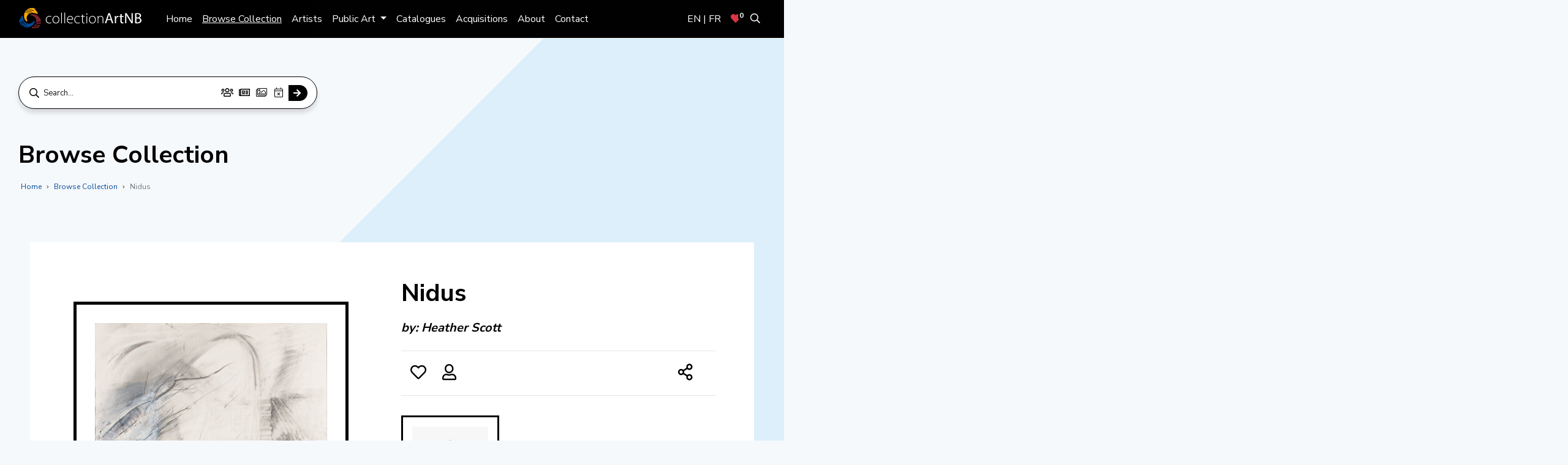

--- FILE ---
content_type: text/html; charset=utf-8
request_url: https://www.collectionartnb.ca/en/browse-collection/nidus
body_size: 8975
content:
<!DOCTYPE html>
<html>
  <head>
      <!-- Global site tag (gtag.js) - Google Analytics -->
      <script async src="https://www.googletagmanager.com/gtag/js?id=G-7R6K97TQ4Z"></script>
      <script>
        window.dataLayer = window.dataLayer || [];
        function gtag(){dataLayer.push(arguments);}
        gtag('js', new Date());

        gtag('config', 'G-7R6K97TQ4Z');
      </script>
    <meta name="viewport" content="width=device-width, initial-scale=1, minimum-scale=1.0, user-scalable=no">
    <title>Nidus | Browse Collection | collectionArtNB</title>
    <meta name="copyright" content="#&lt;Enumerator:0x0000153fb9269540&gt;">
    <meta name="author" content="websolutions.ca">
    <meta name="csrf-param" content="authenticity_token" />
<meta name="csrf-token" content="d9AZWSWeHAxNXPIasc6VxRer0fXGu26ousV3D+TJBTKmpHab395oMzA9RXa/qO3YuKRIC76mbi+N74IMp0Ddow==" />
    <meta name="keywords" content="art, collectionartnb, new brunswick, collection art"/>
    <!-- Open Graph Tags -->
    <meta property="og:type" content="website">
    <meta property="og:locale" content="en">
        <meta property="og:image" content="https://www.collectionartnb.ca/uploads/artworks/382/image/large_1984-30.jpg">
  <meta property="og:description" content="Celebrating New Brunswick&#39;s excellence in contemporary art"/>
  <meta property="description" content="Celebrating New Brunswick&#39;s excellence in contemporary art"/>
  <link itemprop="image" content="https://www.collectionartnb.ca/uploads/artworks/382/image/large_1984-30.jpg">

    <meta property="og:url" content="https://www.collectionartnb.ca/en/browse-collection/nidus">
    <meta property="og:image:width" content="1200">
    <meta property="og:image:height" content="630">
    <!-- Twitter Tags -->
    <meta property="twitter:card" content="summary_large_image">
    <link itemprop="image" content="https://www.collectionartnb.ca/og/5.jpg">
    <link rel="canonical" href="https://www.collectionartnb.ca/en/browse-collection/nidus">
        <link href='https://www.collectionartnb.ca/en/browse-collection/nidus' rel='alternate' hreflang='en' />
    <link href='https://www.collectionartnb.ca/en/browse-collection/nidus' rel='alternate' hreflang='en-ca' />
    <link href='https://www.collectionartnb.ca/fr/parcourir-la-collection/nidus' rel='alternate' hreflang='fr' />
    <link href='https://www.collectionartnb.ca/fr/parcourir-la-collection/nidus' rel='alternate' hreflang='fr-ca' />

  <link rel="alternate" href="https://www.collectionartnb.ca/en/browse-collection/nidus" hreflang='x-default' />

    <!-- Favicon -->
<link rel="shortcut icon" type="image/png" href="/assets/frontend/favicon/favicon-581022112be2e1602cca6f7c5378f93f22ade988587a53ad37ca3a9645f4716d.ico" sizes="16x16" />
    <link rel="icon" type="image/png" href="/assets/frontend/favicon/favicon-16x16-bfeed15cf10874acaf6f39870df1f5da069c8e72ff12ee92811d2b3791e1604a.png" sizes="16x16" />
    <link rel="icon" type="image/png" href="/assets/frontend/favicon/favicon-32x32-0d435d3522bafd86b2556d4b07f01eb30f50849eadfce857660c3eaf8d59969c.png" sizes="32x32" />
    <link rel="icon" type="image/png" href="/assets/frontend/favicon/favicon-96x96-a7ad236a5f5ca3fd9caf9fd42dc86b51fe4a68140f8cc0a4d695be68c9c98a6b.png" sizes="96x96" />

<!-- Android support -->
    <link rel="android-icon" type="image/png" href="/assets/frontend/favicon/android-icon-36x36-1ef3cda6ed257e0e5274871065ca69c74ae6eb1acff4a477e36116d8d1c313ac.png" sizes="36x36" />
    <link rel="android-icon" type="image/png" href="/assets/frontend/favicon/android-icon-48x48-81f9016861be8e777e30b10423ce5a8e20832faffee2ea013421125a6a20393e.png" sizes="48x48" />
    <link rel="android-icon" type="image/png" href="/assets/frontend/favicon/android-icon-72x72-554f99412169a37349934e44b0373dc6612d8b712a232144dd115535ea33ad3e.png" sizes="72x72" />
    <link rel="android-icon" type="image/png" href="/assets/frontend/favicon/android-icon-96x96-a7ad236a5f5ca3fd9caf9fd42dc86b51fe4a68140f8cc0a4d695be68c9c98a6b.png" sizes="96x96" />
    <link rel="android-icon" type="image/png" href="/assets/frontend/favicon/android-icon-144x144-7b980403c3f8a5042ae928b239701b72f5d75e281724979dc0a03e580e0d416e.png" sizes="144x144" />
    <link rel="android-icon" type="image/png" href="/assets/frontend/favicon/android-icon-192x192-473721ddad57c4121e81b8f2901c0e58120646dd9c9ce9e2126e086042d1aee6.png" sizes="192x192" />

<!-- iOS support -->
    <link rel="apple-icon" type="image/png" href="/assets/frontend/favicon/apple-icon-57x57-c4dd685487195eaaadb71e3adf46bd8da830ebde62f78d0ef7e87822e71e1d29.png" sizes="57x57" />
    <link rel="apple-icon" type="image/png" href="/assets/frontend/favicon/apple-icon-60x60-4da1530ea802d4cfc4e856c88aa2b45e67e21d45887f8ad80341e1aaffa27790.png" sizes="60x60" />
    <link rel="apple-icon" type="image/png" href="/assets/frontend/favicon/apple-icon-72x72-554f99412169a37349934e44b0373dc6612d8b712a232144dd115535ea33ad3e.png" sizes="72x72" />
    <link rel="apple-icon" type="image/png" href="/assets/frontend/favicon/apple-icon-76x76-68c5641e7d101b9f2cdbe551450720b40117d87ce6b12792fe6587df8ed8d759.png" sizes="76x76" />
    <link rel="apple-icon" type="image/png" href="/assets/frontend/favicon/apple-icon-114x114-ab2a12dfa6e3ab4046672d1361b47479cd8069e4b9cf0d71042fc997c0b926d6.png" sizes="114x114" />
    <link rel="apple-icon" type="image/png" href="/assets/frontend/favicon/apple-icon-120x120-9ef0c3e09dd4c3ba5f7e396a842493a75f3d8fd21241671dae3643d00c34f09d.png" sizes="120x120" />
    <link rel="apple-icon" type="image/png" href="/assets/frontend/favicon/apple-icon-144x144-7b980403c3f8a5042ae928b239701b72f5d75e281724979dc0a03e580e0d416e.png" sizes="144x144" />
    <link rel="apple-icon" type="image/png" href="/assets/frontend/favicon/apple-icon-152x152-5a62a8cc4d104d80df13aa4398f1ade82b3b5ad2176e07c835d2930ec25a504a.png" sizes="152x152" />
    <link rel="apple-icon" type="image/png" href="/assets/frontend/favicon/apple-icon-180x180-018897f18f33fcf638fce0e48f76b500d550a59611c003957c9b28b99d3fc7dd.png" sizes="180x180" />

    <!-- fonts -->
    <link href="https://fonts.googleapis.com/css?family=Nunito+Sans:300,400,600,700,800,900&display=swap" rel="stylesheet">
    <link href="https://fonts.googleapis.com/css?family=Nunito+Sans:300,400,600,700,800,900&display=swap" rel="preload" as="style">
    <link rel="preconnect" href="https://fonts.gstatic.com">
    <link href="https://fonts.googleapis.com/css2?family=Playfair+Display:ital,wght@0,400;0,500;0,700;0,900;1,500&display=swap" rel="stylesheet">
    <link href="https://fonts.googleapis.com/css2?family=Playfair+Display:ital,wght@0,400;0,500;0,700;0,900;1,500&display=swap" rel="preload" as="style">
    <link rel="stylesheet" media="all" href="/assets/frontend-1c2502502831d7bee8a96eb94a495174884486ce5ec64934def1399eab7e56f0.css" data-turbolinks-track="reload" />
    <link rel="stylesheet" href="https://cdnjs.cloudflare.com/ajax/libs/bootstrap-datepicker/1.9.0/css/bootstrap-datepicker.css">
      <link rel="stylesheet" media="screen" href="/assets/gallery-26a8286a3ed1681a68ba89c29e4e2ca2f442c304db97847b6d00e8ec9e0fa8de.css" />


      <script type="application/ld+json">
    {
      "@context": "https://schema.org",
      "@type": "VisualArtwork",
      "name": "Nidus",
        "dateCreated": "1983-01-01",
        "image": "https://www.collectionartnb.ca/uploads/artworks/382/image/1984-30.jpg",
        "thumbnailUrl": "https://www.collectionartnb.ca/uploads/artworks/382/image/thumb_1984-30.jpg",
        "artist": [
            {
              "@type": "Person",
              "name": "Heather Scott"
            }
        ],
        "width": [
          {
            "@type": "Distance",
            "name": "103  cm"
          }
        ],
        "height": [
          {
            "@type": "Distance",
            "name": " 72 cm"
          }
        ],
        "artMedium": [
            "Acrylic"
        ],
        "artform": [
            "Work on paper"
        ],
        "artworkSurface": [
            "Paper"
        ],
      "typicalAgeRange": "0-",
      "artEdition": "1"
    }
  </script>

  <script type="application/ld+json">
    {
      "@context": "https://schema.org",
      "@type": "BreadcrumbList",
      "itemListElement": [{
        "@type": "ListItem",
        "position": 1,
        "name": "Home",
        "item": "https://www.collectionartnb.ca/en"
      },{
        "@type": "ListItem",
        "position": 2,
        "name": "Artists",
        "item": "https://www.collectionartnb.ca/en/artists"
      },{
        "@type": "ListItem",
        "position": 3,
        "name": "Nidus",
        "item": "https://www.collectionartnb.ca/en/browse-collection/nidus"
      }]
    }
  </script>

  </head>
  <body class="demo-6 ">
    
    <div class="nav-main waiting-animation">
      <div class="container-fluid">
        <nav class="navbar navbar-expand-xl navbar-light">
          <a class="navbar-brand font-weight-bold" href="/en"><img src="/assets/frontend/logo-5780ecb3aa38386d87d811018b09ac94afec53165b9de82d4aab49e4085362dd.svg" width="200" alt="collectionArtNB"></a>
          <button class="navbar-toggler" type="button" data-toggle="collapse" data-target="#navbarNav" aria-controls="navbarNav" aria-expanded="false" aria-label="Toggle navigation">
            <span class="navbar-toggler-icon"></span>
          </button>
          <div class="collapse navbar-collapse" id="navbarNav">
            <ul class="navbar-nav">
              <li class="nav-item">
                <a class="nav-link " href="/en">Home</a>
              </li>
              <li class="nav-item">
                <a class="nav-link active" href="/en/browse-collection">Browse Collection</a>
              </li>
              <li class="nav-item">
                <a class="nav-link " href="/en/artists">Artists</a>
              </li>
              <!--<li class="nav-item">
                <a class="nav-link " href="/en/artist-registry">Artist Registry</a>
              </li>-->
              <li class="nav-item">
                <a class="nav-link dropdown-toggle " href="#" id="publicArtDropdown" data-toggle="dropdown" aria-haspopup="true" aria-expanded="false">
                  Public Art
                </a>
                <ul class="submenu">
                  <li><a class="" href="/en/public-art">Public Art Calls &amp; Projects</a></li>
                  <li><a class="" href="/en/public-art-map">Public Art Map</a></li>
                </ul>
              </li>
              <li class="nav-item">
                <a class="nav-link " href="/en/catalogues">Catalogues</a>
              </li>
              <li class="nav-item">
                <a class="nav-link " href="/en/acquisitions">Acquisitions</a>
              </li>
              <li class="nav-item">
                <a href="#\" class="nav-link ">About</a>
                <ul class="submenu">
                  <li><a class="" href="/en/about">About</a>
                    <li><a class="" href="/en/faq">FAQ</a>
                      <li><a class="" href="/en/links-resources">Links &amp; Resources</a>
                        <li><a class="" href="/en/news-events">News / Events</a>
                        </ul>
                      </li>
                      <li class="nav-item">
                        <a class="nav-link " href="/en/contact">Contact</a>
                      </li>
                    </ul>
                    <ul class="navbar-nav ml-auto">
                      <li class="nav-item">
                            <a class="nav-link" href="/fr/parcourir-la-collection/nidus">EN | FR</a>

                      </li>
                      <li class="nav-item">
                        <a class="nav-link heart-saved-list" href="/en/favourites">
                          <span class="badge badge-pill badge-light" id="total-favourites">0</span>
                          <i class="fas fa-heart text-danger"></i>
                        </a>
                      </li>
                      <li class="nav-item">
                        <a class="nav-link" href="/en/browse-collection"><i class="far fa-search"></i></a>
                      </li>
                    </ul>
                  </div>
                </nav>
                <!--end:Nav -->
              </div>
            </div>
            <!--end // Navigation -->
            <!-- mobile menu -->
            <div class="main main--mobile-menu" >
              <div class="content content--mobile-menu">
                <div class="hamburger hamburger--mobile-menu js-hover">
                  <div class="hamburger__line hamburger__line--01">
                    <div class="hamburger__line-in hamburger__line-in--01"></div>
                  </div>
                  <div class="hamburger__line hamburger__line--02">
                    <div class="hamburger__line-in hamburger__line-in--02"></div>
                  </div>
                  <div class="hamburger__line hamburger__line--03">
                    <div class="hamburger__line-in hamburger__line-in--03"></div>
                  </div>
                  <div class="hamburger__line hamburger__line--cross01">
                    <div class="hamburger__line-in hamburger__line-in--cross01 "></div>
                  </div>
                  <div class="hamburger__line hamburger__line--cross02">
                    <div class="hamburger__line-in hamburger__line-in--cross02 "></div>
                  </div>
                </div>
                <div class="global-menu">
                  <div class="global-menu__wrap">
                    <a class="global-menu__item global-menu__item--mobile-menu" href="/en">Home</a>
                    <a class="global-menu__item global-menu__item--mobile-menu" href="/en/browse-collection">Browse Collection</a>
                    <a class="global-menu__item global-menu__item--mobile-menu" href="/en/artists">Artists</a>
                    <a class="global-menu__item global-menu__item--mobile-menu" href="/en/public-art">Public Art Calls &amp; Projects</a>
                    <a class="global-menu__item global-menu__item--mobile-menu" href="/en/public-art-map">Public Art Map</a>
                    <a class="global-menu__item global-menu__item--mobile-menu" href="/en/catalogues">Catalogues</a>
                    <a class="global-menu__item global-menu__item--mobile-menu" href="/en/acquisitions">Acquisitions</a>
                    <a class="global-menu__item global-menu__item--mobile-menu" href="/en/about">About</a>
                    <a class="global-menu__item global-menu__item--mobile-menu" href="/en/contact">Contact</a>
                    <a class="global-menu__item global-menu__item--mobile-menu" href="/en/favourites"><i class='fas fa-heart text-danger'></i> Saved List</a>
                    <div class="global-menu__item global-menu__item--mobile-menu mt-2" href="#">
                          <select onchange="window.location.replace(this.value);" class="wide">
    <option selected disabled>Language</option>
      <option value="/en/browse-collection/nidus">EN</option>
      <option value="/fr/parcourir-la-collection/nidus">FR</option>
  </select>

                    </div>
                  </div>
                </div>
                <svg class="shape-overlays" viewBox="0 0 100 100" preserveAspectRatio="none">
                  <defs>
                    <linearGradient id="gradient1" x1="0%" y1="0%" x2="0%" y2="100%">
                      <stop offset="0%"   stop-color="#000"/>
                      <stop offset="100%" stop-color="#000"/>
                    </linearGradient>
                  </defs>
                  <path class="shape-overlays__path"></path>
                </svg>
              </div>
            </div>
            <!-- side menu -->
            <div class="">
              <div class="sidemenu_alt">
                <div class="menu-wrap">
                  <nav class="menu">
                    <div class="link-list">
                      <a href="/en/news-events/news"><span>News</span><i class='far fa-long-arrow-right'></i></a>
                      <a href="/en/news-events/events"><span>Events</span><i class='far fa-long-arrow-right'></i></a>
                      <a href="/en/about-the-collection"><span>About the Collection</span><i class='far fa-long-arrow-right'></i></a>
                      <a href="/en/message-from-the-premier"><span>Message from the Premier</span><i class='far fa-long-arrow-right'></i></a>
                      <a href="/en/50th-anniversary"><span>50th Anniversary</span><i class='far fa-long-arrow-right'></i></a>
                      <a href="/en/legal-information"><span>Legal Information</span><i class='far fa-long-arrow-right'></i></a>
                      <a href="/en/policy-information"><span>Policy Information</span><i class='far fa-long-arrow-right'></i></a>
                    </div>
                  </nav>
                </div>
                <button class="menu-button d-none" id="open-button"><i class="fal fa-info-circle"></i><span>Open Menu</span></button>
              </div>
            </div>
            <!-- main content -->
            <div role="main" class="waiting-animation content-wrap">
              <!--/grid lines -->
              <div class="grid grid--deco" style="display: none">
                <div class="grid__box"></div>
                <div class="grid__box"></div>
                <div class="grid__box"></div>
                <div class="grid__box"></div>
                <div class="grid__box"></div>
              </div>
              <!-- Art work scrolling -->
              <main class="scrolling-start">
                <!-- <div data-scroll> -->
                <div>
                    <!-- Intro  -->
                    <section class="intro subpage">
                      <div class="container">
                        <div class="row d-flex  align-items-start">
                          <div class="col-md-12">
                            <form class="search-form mb-sm-5" action="/en/search" accept-charset="UTF-8" method="get"><input name="utf8" type="hidden" value="&#x2713;" />
                              <input type="text" name="q" id="q" value="" class="search-input" placeholder="Search..." />
                              <button type="submit" class="search-button"><i id="search" class="far fa-search"></i></button>
                              <div class="search-option">
                                <div>
                                  <input type="radio" name="filter" id="filter_1" value="1" />
                                  <label for="artists">
                                    <i id="artists" class="far fa-users"></i>
                                    <span>Artists</span>
                                  </label>
                                </div>
                                <!-- <div>
                                  <input type="radio" name="filter" id="filter_5" value="5" />
                                  <label for="teachers">
                                    <i id="teachers" class="fal fa-graduation-cap"></i>
                                    <span>Artist Registry</span>
                                  </label>
                                </div> -->
                                <div>
                                  <input type="radio" name="filter" id="filter_2" value="2" />
                                  <label for="articles">
                                    <i id="articles" class="far fa-newspaper"></i>
                                    <span>News</span>
                                  </label>
                                </div>
                                <div>
                                  <input type="radio" name="filter" id="filter_3" value="3" />
                                  <label for="artworks">
                                    <i id="artworks" class="fal fa-images"></i>
                                    <span>Collection</span>
                                  </label>
                                </div>
                                <div>
                                  <input type="radio" name="filter" id="filter_4" value="4" />
                                  <label for="events">
                                    <i id="events" class="fal fa-calendar-times"></i>
                                    <span>Events</span>
                                  </label>
                                </div>
                                <button type="submit" class="btn-sm click-to-search"><i id="search" class="fas fa-arrow-right"></i></button>
                              </div>
</form>                              <!-- breadcrumb -->
  <div class="section-header">
    <h2 class="header-title">Browse Collection</h2>
    <nav aria-label="breadcrumb">
      <ol class="breadcrumb font-size-sm mt-2 ml-1 pb-3">
        <li class="breadcrumb-item"><a href="/en">Home</a></li>
        <li class="breadcrumb-item"><a href="/en/browse-collection">Browse Collection</a></li>
        <li class="breadcrumb-item text-muted">Nidus</li>
      </ol>
    </nav>
  </div>

                          </div>
                        </div>
                      </div>
                    </section>
                  






<!-- Art content 1 -->
<div class="content">
  <!-- Art details -->
  <section class="bg-white page-section art-details mb-4">
    <div class="container">
      <div class="row">
        <!-- Imagery-->
        <div class="col-lg-6  pt-md-5 pt-3">
          <div class="item">
            <div class="item__img-wrap d-flex align-items-start pop">
            </div>

            <div class="demo-gallery">
              <ul id="animated-thumbnials-single-item" class="list-unstyled listing-pro-gallery clearfix grid">
                <li class="single-listing-gallery one-img text-center grid-item" data-src="/uploads/artworks/382/image/large_1984-30.jpg">
                  <a href="">
                    <img class="lozad clickable-thumbnail" alt="Nidus" src="/uploads/artworks/382/image/medium_1984-30.jpg" alt="Nidus">
                  </a>
                </li>
              </ul>
            </div>

            <div class=" mt-5">
              <div class="col-md-12">
                <div class="item-specification">
                  <div class="row">
                    <div class="col-md-6 p-0">
                      <div>
                        <h5>Year Created</h5>
                        <p title="">1983</p>
                      </div>
                      <div>
                        <h5>Year Acquired</h5>
                        <p title="">1984</p>
                      </div>
                        <div>
                          <h5>Surfaces</h5>
                          <p>Paper</p>
                        </div>
                        <div>
                          <h5>Cultures</h5>
                          <p>Canadian</p>
                        </div>
                    </div>
                    <div class="col-md-6 p-0">
                        <div>
                          <h5>Medium</h5>
                          <p>Acrylic</p>
                        </div>

                        <div>
                          <h5>Art Forms</h5>
                          <p>Work on paper</p>
                        </div>
                    </div>
                  </div>
                </div>

                <div class="section-header">
                </div>
              </div>
            </div>
          </div>
        </div>
        <!-- Artist details -->
        <div class="col-lg-6 sticky-top">
          <div class="section-header pr-md-5 py-md-5 py-3">
            <div class="pt-2">
              <h2 class="header-title mb-3">Nidus</h2>
                <h5>
                  <i>by: 
                    <a href="/en/artists/heather-scott">Heather Scott</a>
                  </i>
                </h5>

              <hr class="mt-4">
              <div class="item_icons">

                <div class="icon-display" >
                  <a href="#\" class="heart"><i class="far fa-heart " data-id="382" data-type="artworks" data-toggle="tooltip" data-placement="top" title="Love"></i></a>
                </div>

                    <div class="icon-display">
                      <a href="/en/artists/heather-scott"><i class="far fa-user" data-toggle="tooltip" data-placement="top" title="Heather Scott"></i></a>
                    </div>

                <div class="icon-display shareIcon-btn">
                  <div class="dg-share-button fill-space js-share-button">
                    <div class="dg-share-button-text"><i class="far fa-share-alt" data-toggle="tooltip" data-placement="top" title="Share"></i></div>
                      <div class="verticle dg-share-button-popup">
                        <ul>
                          <li class="js-social-share">
                            <a href="https://www.facebook.com/sharer/sharer.php?u=https://www.collectionartnb.ca/en/browse-collection/nidus" target="_blank">
                              <span class="fab fa-facebook" data-i=""></span>
                            </a>
                          </li>
                          <li class="js-social-share">
                            <a href="http://twitter.com/share?text=Nidus&url=https://www.collectionartnb.ca/en/browse-collection/nidus" target="_blank">
                              <span class="fab fa-twitter" data-i=""></span>
                            </a>
                          </li>
                        </ul>
                      </div>
                    </div>
                  </div>
                </div>

                <hr class="mt-3">
                <div class="des_collection"></div>

                      <div class="author-info-display d-flex align-items-start py-3 ">
                        <span>
                          <img class="lozad mr-4 mb-2 img-author" data-toggle-class="active" src="/assets/frontend/staff-placeholder-6e777b35d4d0e7e85ac604c8943e0e113b1360a940fdfb17fba354c9255f7e78.jpg" alt="Staff placeholder" />
                          <a href="/en/artists/heather-scott"><small class="pl-1"><i>Heather Scott</i></small></a>
                        </span>
                      </div>
                      <!-- <hr class="mt-3"> -->

                </div>
              </div>
            </div>
          </div>
        </div>
      </div>
    </div>
  </section>
</div>

<style type="text/css">
  .one-img.single-listing-gallery{
    width: 100%
  }
  .clickable-thumbnail{
    pointer-events: none;
    width: 100%;
    border: 5px solid #000;
    box-shadow: 0 10px 7px -5px rgb(0 0 0 / 30%);
    padding: 30px;
    background: #fff;
  }
</style>

  <!-- Related arts-->
  <section class="bg-white page-section py-md-5 py-3 mb-44">
    <div class="container">
      <div class="row related-arts">
        <div class="col-lg-12">
          <div class="section-header px-md-5 py-md-3 py-3">
            <h2 class="header-title mb-0">You might also like</h2>
          </div>
          <hr class="mb-4">
        </div>
      </div>

      <div class="row related-arts">
        <div class="col-lg-12">
          <div class="owl-carousel owl-theme">
              <div class="related-item ">
                <div class="item">
                  <div class="item__img-wrap d-flex align-items-start">

                    <a href="/en/browse-collection/black-no-2">
                      <img class="owl-lazy" alt="Black No. 2" data-src="/uploads/artworks/124/image/medium_1978-01.jpg">
                    </a>

                  </div>
                  <div class="item__caption">
                    <a href="/en/browse-collection/black-no-2">
                      <h2 class="item__caption-title">Roméo Savoie</h2>
                      <p class="item__caption-copy">
                        <i>Black No. 2</i>, 1974
                      </p>
                    </a>
                  </div>
                </div>
              </div>
              <div class="related-item ">
                <div class="item">
                  <div class="item__img-wrap d-flex align-items-start">

                    <a href="/en/browse-collection/katahden">
                      <img class="owl-lazy" alt="Katahden" data-src="/uploads/artworks/203/image/medium_1980-22.jpg">
                    </a>

                  </div>
                  <div class="item__caption">
                    <a href="/en/browse-collection/katahden">
                      <h2 class="item__caption-title">Anne Moffat Johnston</h2>
                      <p class="item__caption-copy">
                        <i>Katahden</i>, 1980
                      </p>
                    </a>
                  </div>
                </div>
              </div>
              <div class="related-item ">
                <div class="item">
                  <div class="item__img-wrap d-flex align-items-start">

                    <a href="/en/browse-collection/common-ground-mr-and-mrs-mcandrews">
                      <img class="owl-lazy" alt="Common Ground: Mr. and Mrs. McAndrews" data-src="/uploads/artworks/675/image/medium_2004-17.jpg">
                    </a>

                  </div>
                  <div class="item__caption">
                    <a href="/en/browse-collection/common-ground-mr-and-mrs-mcandrews">
                      <h2 class="item__caption-title">Melanie Hamilton</h2>
                      <p class="item__caption-copy">
                        <i>Common Ground: Mr. and Mrs. McAndrews</i>, 2003
                      </p>
                    </a>
                  </div>
                </div>
              </div>
              <div class="related-item ">
                <div class="item">
                  <div class="item__img-wrap d-flex align-items-start">

                    <a href="/en/browse-collection/blueberry-series-5">
                      <img class="owl-lazy" alt="Blueberry Series #5" data-src="/uploads/artworks/687/image/medium_2006-01.jpg">
                    </a>

                  </div>
                  <div class="item__caption">
                    <a href="/en/browse-collection/blueberry-series-5">
                      <h2 class="item__caption-title">Meghan Barton</h2>
                      <p class="item__caption-copy">
                        <i>Blueberry Series #5</i>, 2006
                      </p>
                    </a>
                  </div>
                </div>
              </div>
              <div class="related-item ">
                <div class="item">
                  <div class="item__img-wrap d-flex align-items-start">

                    <a href="/en/browse-collection/pskihqiminsok-strawberries">
                      <img class="owl-lazy" alt="Pskihqiminsok (Strawberries)" data-src="/uploads/artworks/943/image/medium_2020-01_Augustine__Pskihqiminsok__1.jpg">
                    </a>

                  </div>
                  <div class="item__caption">
                    <a href="/en/browse-collection/pskihqiminsok-strawberries">
                      <h2 class="item__caption-title">Katie Augustine</h2>
                      <p class="item__caption-copy">
                        <i>Pskihqiminsok (Strawberries)</i>, 2020
                      </p>
                    </a>
                  </div>
                </div>
              </div>
              <div class="related-item ">
                <div class="item">
                  <div class="item__img-wrap d-flex align-items-start">

                    <a href="/en/browse-collection/grandmother-moon-turtle-legend">
                      <img class="owl-lazy" alt="Grandmother Moon Turtle Legend" data-src="/uploads/artworks/949/image/medium_2020-07_Francis__Grandmother_Moon_Turtle_Legend__2.jpg">
                    </a>

                  </div>
                  <div class="item__caption">
                    <a href="/en/browse-collection/grandmother-moon-turtle-legend">
                      <h2 class="item__caption-title">Tara Francis</h2>
                      <p class="item__caption-copy">
                        <i>Grandmother Moon Turtle Legend</i>, 2019
                      </p>
                    </a>
                  </div>
                </div>
              </div>
          </div>
        </div>
      </div>


    </div>
  </section>








                    <div class="content">
                      <section class="support page-section-w-padding bg-white">
                        <div class="container">
                          <div class="row mt-5">
                            <div class="col-md-6">
                              <div class="card shadow-light-sm faq-list">
                                <h4 class="text-center p-4 m-0"><i class="fad fa-align-left mr-2"></i> Frequently Ask Questions</h4>
                                <div id="accordion1">
                                    <!-- Question -->
                                    <div class="border-top border-gray-200 p-4">
                                      <a href="#collapse0" class="d-block text-decoration-none collapsed" data-toggle="collapse" role="button" aria-expanded="false" aria-controls="collapse0">Do I need to provide my signature on the application form?<i class="fas fa-chevron-down fa-xs collapse-icon float-right mt-2"></i>
                                      </a>
                                      <div id="collapse0" class="collapse answer-txt" data-parent="#accordion1" style="">
                                        <p>Application forms no longer require a written signature. However, in lieu of this, applicants must check the box at the end of the application form to acknowledge that the information provided in the application is accurate and complete.</p>
                                      </div>
                                    </div>
                                    <!-- Question -->
                                    <div class="border-top border-gray-200 p-4">
                                      <a href="#collapse1" class="d-block text-decoration-none collapsed" data-toggle="collapse" role="button" aria-expanded="false" aria-controls="collapse1">When and how will I receive payment for a grant?<i class="fas fa-chevron-down fa-xs collapse-icon float-right mt-2"></i>
                                      </a>
                                      <div id="collapse1" class="collapse answer-txt" data-parent="#accordion1" style="">
                                        <p>For applicants who are set up for direct deposit, typically payments will be made within <u>10 business days</u> of receipt of notification of results. </p><p>For those without direct deposit, a cheque will be mailed to grant recipients within <u>10-25 business days</u> after notification of results.</p>
                                      </div>
                                    </div>
                                    <!-- Question -->
                                    <div class="border-top border-gray-200 p-4">
                                      <a href="#collapse2" class="d-block text-decoration-none collapsed" data-toggle="collapse" role="button" aria-expanded="false" aria-controls="collapse2">Will I get a confirmation of receipt?<i class="fas fa-chevron-down fa-xs collapse-icon float-right mt-2"></i>
                                      </a>
                                      <div id="collapse2" class="collapse answer-txt" data-parent="#accordion1" style="">
                                        <p>Due to the volume of applications received, we don’t provide individual confirmation of receipt but you will receive an automated email confirmation. You may contact our reception desk to check confirmation of receipt by email <a href="mailto:culture@gnb.ca" target="_blank">culture@gnb.ca</a> or call (506) 453-2555.</p>
                                      </div>
                                    </div>
                                </div>
                              </div>
                              <p class="btn-readmore d-flex align-items-center text-center justify-content-center mt-3">
                                <a href="/en/faq"><i class="fas fa-caret-right"></i> View More</a>
                              </p>
                            </div>
                            <!-- Ask a question -->
                            <div class="col-md-6 mt-4 mt-md-0">
                              <div class="d-flex">
                                <div class="svg-icon svg-icon-lg text-muted mr-3">
                                  <i class="fad fa-comment-alt-lines fa-2x"></i>
                                </div>
                                <div class="flex-1">
                                  <h4>Get in touch</h4>
                                  <p class="text-secondary mt-3 mb-2">Can&#39;t find what you were looking for? Please contact us and we&#39;ll get back to you as soon as possible.</p>
                                  <p class="btn-readmore"><a href="/en/contact"><i class="fas fa-caret-right"></i> Contact Us</a></p>
                                </div>
                              </div>
                              <div class="d-flex mt-4">
                                <div class="svg-icon svg-icon-lg text-muted mr-3">
                                  <i class="fad fa-envelope-open-text fa-2x"></i>
                                </div>
                                <div class="flex-1">
                                  <h4>Browse the collection</h4>
                                  <p class="text-secondary mt-3 mb-2">Discover the entire collectionArtNB collection; explore 912 artworks and 397 New Brunswick artists.</p>
                                  <p class="btn-readmore"><a href="/en/browse-collection"><i class="fas fa-caret-right"></i> Explore the collection</a></p>
                                </div>
                              </div>
                            </div>
                          </div>
                        </div>
                      </section>
                    </div>
                  <!-- Footer -->
                  <footer class="footer pb-5">
                    <div class="container">
                      <div class="row">
                        <div class="col-md-3">
                          <div class="logos-bottom">
                            <img width="300" alt="collectionArtNB" class="img-fluid pb-4 collectionArtNB" src="/assets/frontend/logo-5780ecb3aa38386d87d811018b09ac94afec53165b9de82d4aab49e4085362dd.svg" />
                            <a target="_blank" href="https://www2.gnb.ca/content/gnb/en/departments/thc.html"><img width="220" alt="GNB logo" class="img-fluid" src="/assets/frontend/NB-logo-06f112d4a42218646b6a3e93fd2f5bc528a37b076e857da15118be6c8353d271.svg" /></a>
                          </div>
                        </div>
                        <div class="col-md-9">
                          <h3 class="footer-title">Celebrating New Brunswick&#39;s excellence in contemporary art</h3>
                          <div class="row mt-sm-5 mt-3">
                            <div class="col-md-4">
                              <h5>About</h5>
                              <ul class="list-unstyled p-0">
                                <li class="#"><a href="/en/about">About collectionArtNB</a></li>
                                <li class="#"><a href="/en/faq">FAQ</a></li>
                                <li class="#"><a href="/en/links-resources">Links &amp; Resources</a></li>
                                <li class="#"><a href="/en/public-art">Public Art</a></li>
                                <li class="#"><a href="/en/catalogues">Catalogues</a></li>
                              </ul>
                            </div>
                            <div class="col-md-4">
                              <h5>Quick Links</h5>
                              <ul class="list-unstyled p-0">
                                <li class="#"><a href="/en/browse-collection">Browse Collection</a></li>
                                <li class="#"><a href="/en/artists">Artists</a></li>
                                <li class="#"><a href="/en/news-events/news">News</a></li>
                                <li class="#"><a href="/en/news-events/events">Events</a></li>
                                <li class="#"><a href="/en/contact">Contact</a></li>
                              </ul>
                            </div>
                            <div class="col-md-4">
                              <h5>Contact</h5>
                              <ul class="list-unstyled p-0">
                                <li class="#"><a onclick="sendEmail(&#39;ac.bng@bn.tra.noitcelloc&#39;)" href="javascript:;"><span class='reverse-string reverse-links'>ac.bng@bn.tra.noitcelloc</span></a><br>
                                </li>
                                  <li class="#"><a href="tel:(506) 453-3115">(506) 453-3115</a></li>
                                <li class="#">Address: <br>
                                  <a href="tel:(506) 453-3115">20 McGloin St<br>Fredericton, New Brunswick<br>Canada E3A 5T8</a></a></li>
                            </ul>
                          </div>
                        </div>
                      </div>
                      <div class="col-md-12">
                        <div class="copyright-act mt-5 alert alert-warning ">
                          <i class="fad fa-exclamation-triangle"></i>&nbsp;
                          Provisions under the Canadian <a href='https://laws-lois.justice.gc.ca/eng/acts/c-42/page-1.html' target='_blank'>Copyright Act</a> apply to all images included on this website.
                        </div>
                      </div>
                      <div class="col-md-12">
                        <div class="copy">
                          &copy; 2026 Government of New Brunswick. All rights reserved.
                        </div>
                        <div class="mt-4 text-white d-md-block d-flex align-items-center justify-content-center text-center">
                          <!---->
                          <a target="_blank" href="https://www.websolutions.ca">
                            <img width="150" class="pt-md-2 pt-0" alt="websolutions.ca" src="/assets/frontend/ws-logo-white-f78ce17a7ed27f772292848ebb3159d0ecd3f458abc926fb63a7d0ae6342eb95.svg" />
</a>                        </div>
                      </div>
                    </div>
                  </div>
                </footer>
              </div>
            </main>
          </div>
            <!-- Modle Large the main image on collection_details -->
  <div class="modal fade bd-example-modal-lg" id="imagemodal"  tabindex="-1" role="dialog" aria-labelledby="myLargeModalLabel" aria-hidden="true">
     <div class="modal-dialog modal-dialog-centered modal-lg" role="document">
      <div class="modal-content">
        <div class="modal-header">
          <button type="button" class="close" data-dismiss="modal" aria-label="Close">
            <span aria-hidden="true"><i class="fal fa-times"></i></span>
          </button>
        </div>
        <img class="lozad pop" data-toggle-class="active" src="/uploads/artworks/382/image/large_1984-30.jpg" alt="Large 1984 30" />
      </div>
    </div>
  </div>

          <!-- On Scroll Display -->
          <div class="OnScrollDisplay">
            <!-- progress circle scroll top -->
            <div class="progress-wrap">
              <svg class="progress-circle svg-content" width="100%" height="100%" viewBox="-1 -1 102 102">
                <path d="M50,1 a49,49 0 0,1 0,98 a49,49 0 0,1 0,-98"/>
              </svg>
            </div>
            <!-- Hero Search on scroll sidebar -->
            <div class="hidden" id="search-wrapper">
              <form class="search-form-overlay" action="/en/search" accept-charset="UTF-8" method="get"><input name="utf8" type="hidden" value="&#x2713;" />
                <input type="text" name="q" id="q" value="" placeholder="Artist, medium, collections..." />
                <button type="submit" id="search-overlay" class="btn mt-3 mt-lg-0">Search</button>
                <a href="#\" class="close" id="close-search"><i class="fal fa-times fa-2x"></i></a>
</form>            </div>
            <a href="#" id="search-btn"><i class="far fa-search"></i></a>
          </div>
          <!-- END: //On Scroll Display -->
          <!-- Scripts -->
          <script src="/assets/frontend-89e3d572875526120ad4572a4ad62380406fb650148845723dca78343bf3e318.js"></script>
            <script type="text/javascript">
    $('.owl-carousel').owlCarousel({
      loop: false,
      rewind: true,
      margin:0,
      autoWidth:false,
      autoHeight: true,
      lazyLoad: true,
      nav: true,
      dots: false,
      items:3,
      navText: ["<div class='nav-button owl-prev'><i class='far fa-arrow-left'></i></div>", "<div class='nav-button owl-next'><i class='far fa-arrow-right'></i></div>"],
      responsive:{
        0:{
          items:1,
          nav:true
        },
        600:{
          items:2,
          nav:true
        },
        1000:{
          items:3,
          nav:true,
        }
      }
    })
  </script>
  <script src="/assets/gallery-4c2e56001ea3d6ab023e47a1aafa031a08c61d27e910af6ba4bb5ca259f530af.js" data-turbolinks-track="reload"></script>

  <script>
    //Gallery
    $(function () {
      $("#animated-thumbnials").lightGallery({
        thumbnail:true,
        share: false,
        fullScreen: false,
        autoplayControls: false,
        zoom: false,
        download:false

      });
    });
    $(function () {
      $("#animated-thumbnials-single-item").lightGallery({
        thumbnail:true,
        share: false,
        fullScreen: false,
        autoplayControls: false,
        zoom: false,
        download:false

      });
    });
  </script>

  <script>
    // $(function() {
    //     $('.pop').on('click', function() {
    //       $('.imagepreview').attr('src', $(this).find('img').attr('src'));
    //       $('#imagemodal').modal('show');
    //     });
    // });
  </script>

          <script src="https://benalman.com/code/projects/jquery-throttle-debounce/jquery.ba-throttle-debounce.js"></script>
        </body>
      </html>
